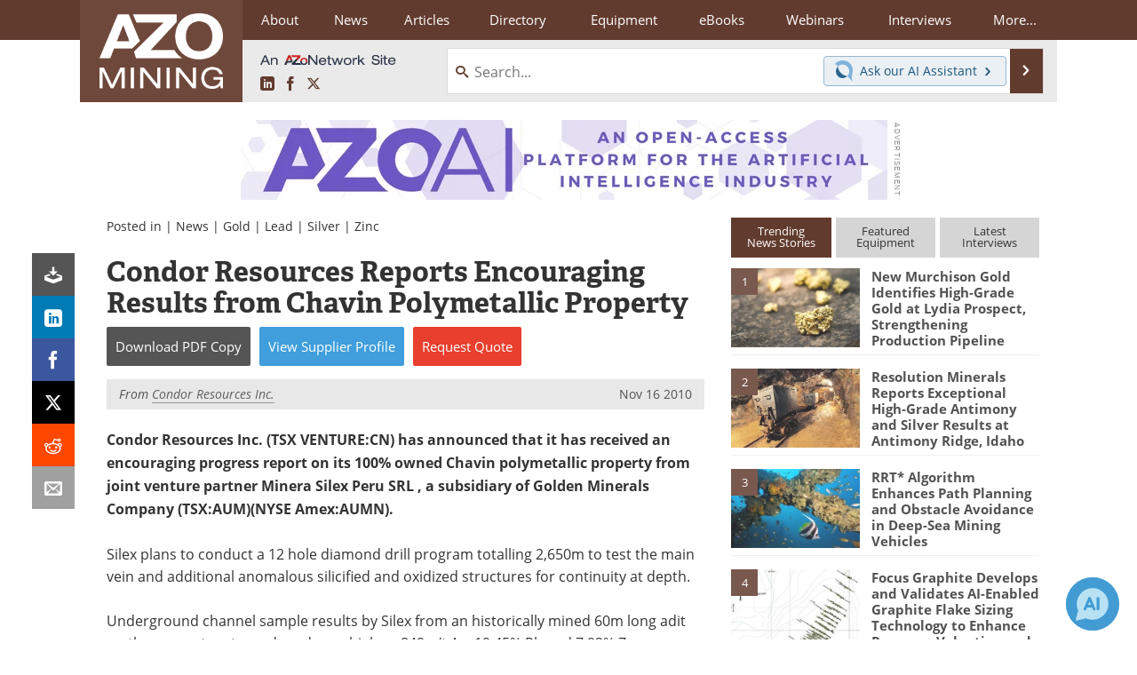

--- FILE ---
content_type: text/html; charset=utf-8
request_url: https://www.google.com/recaptcha/api2/aframe
body_size: 264
content:
<!DOCTYPE HTML><html><head><meta http-equiv="content-type" content="text/html; charset=UTF-8"></head><body><script nonce="0zSl9KO-oCfRAFNKMnscwg">/** Anti-fraud and anti-abuse applications only. See google.com/recaptcha */ try{var clients={'sodar':'https://pagead2.googlesyndication.com/pagead/sodar?'};window.addEventListener("message",function(a){try{if(a.source===window.parent){var b=JSON.parse(a.data);var c=clients[b['id']];if(c){var d=document.createElement('img');d.src=c+b['params']+'&rc='+(localStorage.getItem("rc::a")?sessionStorage.getItem("rc::b"):"");window.document.body.appendChild(d);sessionStorage.setItem("rc::e",parseInt(sessionStorage.getItem("rc::e")||0)+1);localStorage.setItem("rc::h",'1768815288153');}}}catch(b){}});window.parent.postMessage("_grecaptcha_ready", "*");}catch(b){}</script></body></html>

--- FILE ---
content_type: text/javascript; charset=utf-8
request_url: https://www.azointel.com/client-event.axd?type=impression&page-url=https%3A%2F%2Fwww.azomining.com%2FNews.aspx%3FnewsID%3D1396&page-title=Condor%20Resources%20Reports%20Encouraging%20Results%20from%20Chavin%20Polymetallic%20Property&account-id=azo-rwptzvdjusxpzftcmp&hostname=www.azomining.com&script-id=azo_jsonp_cb_1&r=0.4547992519675965
body_size: -78
content:
 AZoIntelUtils.receiveInitialPingResponse( {"ImpressionId":"1a4ea3bf-bc57-401d-b5b8-409b7d80e27b","Azotgv":"1|0|11|8476d4e41c204f749700a875d9aeb0d5","ResourceAccessItems":[],"ScriptId":"azo_jsonp_cb_1","IsSuccess":true,"Message":null} ); 